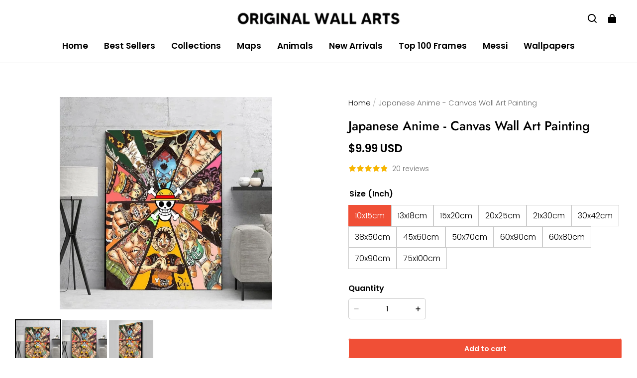

--- FILE ---
content_type: text/css; charset=UTF-8
request_url: https://originalwallarts.com/cdn/shop/prod///e1bb9ac6-5549-4a7e-aa24-3c447bfdb814/1751127716548/assets/component-tool-tip.css
body_size: 591
content:
tool-tip {
  --tt-p-inline: 4px;
  --tt-p-block: 4px;
  --tt-triangle-size: 7px;
  --tt-bg: #242833;

  --tt-is-rtl: -1;

  pointer-events: none;
  opacity: 0;
  transform: translateX(var(--tt-x, 0)) translateY(var(--tt-y, 0));
  transition: opacity 0.2s ease, transform 0.2s ease;
  position: absolute;
  z-index: 1;
  max-width: min(80vw, 250px);
  font-size: 14px;
  padding: 8px 12px;
  margin: 0;
  border-radius: 5px;
  background: var(--tt-bg);
  color: #fff;
  word-break: break-word;
  white-space: normal;
  line-height: 1.4;
  width: max-content;
}

tool-tip::after {
  content: "";
  background: var(--tt-bg);
  position: absolute;
  z-index: -1;
  inset: 0;
  width: 16px;
  height: var(--tt-triangle-size);
  left: calc(50% - 8px);
  clip-path: path(
    "M 0 8 A 4 4 0 0 0 2.82842712474619 6.82842712474619 L 6.585786437626905 3.0710678118654755 A 2 2 0 0 1 9.414213562373096 3.0710678118654755 L 13.17157287525381 6.82842712474619 A 4 4 0 0 0 16 8 Z"
  );
}

/* TOP */

tool-tip[tip-position="top"],
tool-tip:not([tip-position]) {
  inset-inline-start: 50%;
  inset-block-end: calc(100% + var(--tt-p-block) + var(--tt-triangle-size));
  --tt-x: calc(50% * var(--tt-is-rtl));
}

tool-tip[tip-position="top"]::after,
tool-tip:not([tip-position])::after {
  top: 100%;
  transform: rotate(180deg);
}

/* RIGHT */

tool-tip[tip-position="right"] {
  inset-inline-start: calc(100% + var(--tt-p-inline) + var(--tt-triangle-size));
  inset-block-end: 50%;
  --tt-y: 50%;
}

tool-tip[tip-position="right"]::after {
  left: -12px;
  transform: rotate(-90deg);
  top: calc(50% - 4px);
}

tool-tip[tip-position="right"]:dir(rtl)::after {
  left: calc(100% - 4px);
  transform: rotate(90deg);
  top: calc(50% - 4px);
}

/* BOTTOM */

tool-tip[tip-position="bottom"] {
  inset-inline-start: 50%;
  inset-block-start: calc(100% + var(--tt-p-block) + var(--tt-triangle-size));
  --tt-x: calc(50% * var(--tt-is-rtl));
}

tool-tip[tip-position="bottom"]::after {
  --tt-tip: var(--tt-top-tip);
  inset-block-start: calc(var(--tt-triangle-size) * -1);
  border-block-start: var(--tt-triangle-size) solid transparent;
}

/* LEFT */

tool-tip[tip-position="left"] {
  inset-inline-end: calc(100% + var(--tt-p-inline) + var(--tt-triangle-size));
  inset-block-end: 50%;
  --tt-y: 50%;
}

tool-tip[tip-position="left"]::after {
  left: calc(100% - 4px);
  transform: rotate(90deg);
  top: calc(50% - 4px);
}

tool-tip[tip-position="left"]:dir(rtl)::after {
  left: -12px;
  transform: rotate(-90deg);
  top: calc(50% - 4px);
}

[dir="rtl"] tool-tip {
  --tt-is-rtl: 1;
}

.has_tool-tip {
  position: relative;
}

.has_tool-tip.tool-tip--open > tool-tip,
.has_tool-tip:hover > tool-tip:not([controlled]),
.has_tool-tip:focus-visible > tool-tip:not([controlled]),
.has_tool-tip:active > tool-tip:not([controlled]) {
  opacity: 0.9;
  transition-delay: 0.2s;
}

/* The ipad end responds to the mobile end in vertical screen */

/* @custom-media --tablet (max-width: 959px); */

/* @custom-media --gt-mobile (min-width: 751px); */

/* detectingScreen need to consider the configuration of the tablet */
